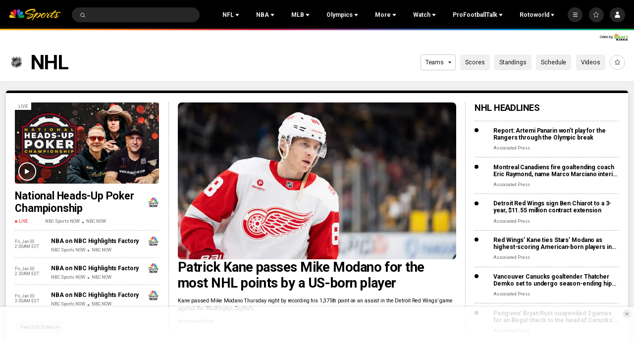

--- FILE ---
content_type: text/plain; charset=utf-8
request_url: https://widgets.media.sportradar.com/NBCUniversal/licensing
body_size: 10803
content:
U2FsdGVkX1+E+gKcrRCr5+s1Q8JF+vV2JlTCaRvo4m1IrjnzBxtBwISnQKsqAuwliqiWiFvoIaPczU3R/Iw8l9WgmrDogY3gkAeh5Nk6jbqWv2NuZFyH2qEEm4r3zuylz9msk1xnAabR7W6aelei1Y7pwchhDJBPtIv5SXJo9r3fi0LcRn9VU7x4odbTmoNCf2IG7DTl/[base64]/[base64]/g90xX9MnEJD+EI5mbRXu8jUw+CjaHk4BWgiR0nctBBLzRKQ1YGY3TFe2x5HULMhLeALO2ziKkHMfhWHjUVf6AGd7Dv9zLvn0BznmXABfzdLPKW/BcfwHCZQtsbol22YdbZ5wFl0bOUtjxEAhgzH1teXwGYRAwhDMwRslvB3Xupk8bpgZGhzO+5Bt0LaTRRByFw+NM7AwX5nb6pTLZxRk60ZLp/unWtn9YdkYTqLa7RAPJBQmhxRYZfMYXolDXXMoTwzWAeXXDmFcBdh8YgK7MVrX6hnvwRU5vfu4bNt7+ELyz0a4JzvF84IwDGZHopUhtYl0N2HCobsRMJ/Fm0MhXpM2lbJPQ19H4Awa5RBwYNqqeCPuWTEw2W4UYP5u5ebwcj4xNia25oLxsdJFa7TtmtBANFhD6OZDJEqJJog9SFd7T5bvRCSFVqvyBs9m6xxlwdSvWv0GzpPHL7id0ows0tnKwYPo2DluHp7F9/cRAQ9+XCbtglC9OccTmxwrNbJcLOsRzbuWadV4kY2MY4R14E2QVbAN95tC7J4EMCZYGwNWInOxpVAJKX8+Ru8BTFo6mI0zjw78sIG4WRSjc+9uUAY4f/[base64]/IvUlxcn8wll23kL98w2Ot6zm95Bw3IPXxBPEfb4StXuxjP9xeBjRRWddxoAQRirFbQkybyQRES0Zixk1H+lKnGdyayJ+Lgj6+Kif3Ww+7mHdlcbVdjSDXI5pWQh88uQOSxC8/faeCCE2jr6avg1Grabg8CjuAHL7FMghboeB1Oj7QevHTMLx+215E1BfEJaIj2SgJf1s5JWVGoWZcn+473XdxAEfT3u7/YeYKdqVkZ9WWnAtUm9qSpLPJrCWJKKvDWk8uRnEwZ9fmc2/CovzqQuhsqC1UFtswAVW8uehgSs3Lotue8YP8aHi+eRZX0mlXuGVx56G7Wn3WCvhmqzAlk4PJSEHcHlzA3TpwhI/RxiLm2cvC8K46lEgw7SVSAqORlG9f4RD/tf8vH0QU33iEY2xOuVbLoS+xc1oBw/+r+qFMOr0hhUGfS+9DZX5LeE6Q/iYspZ1rWlUOks7QT654eAQ3IbBhv4zjAGjVOfXkQ0jnAIK2URbDmroov01I4tD1RlOPNVS2QWA/5m6G21ZfywFuU0jru90GEYeol6jxAldytLJZOdKDVLkVawMvb02J7BN7OjrlbEYInoaPpSQe4Mh4IO8R7rlcrq3239HXcZo8pVDTboih7+mjz2PRRNq0n6F8y3YeIBjkFgfnMwvaeWBcDNvi1KXPtq8z5iYQfvnEhzfPZdcDom/l736VFdfvJ58qB0P/JDpweuODRkN5+h4X7cBz1Dd86U0Y4Jrt8Ajz1XPEPo+w0iZRLbTAhYaDZITeIzZ3IMGCcN6VCfwrF76QoWDdOXuXxrg9M+tJtlQM5fm5TX9UIDzrXW+BQWELZsiZHBZ5gN45WOmP5908Maf/lbN0f7M7Hh+RX7749cn0pdinKEO5zNkTTun3jv5au3uTS/2cLQMWwdSBpVtijBS8ISVJdNpI3eJMyUioQX1fzCCspzk2zCYBQ+wedPTY5Xx2NHSc4eEwAT34iCeDwjnh9jfhi3v+zpxct0i7PRbTzRnjaKdJ5jlV0Evq4UnLNLPepQF4/JL+usjfaTu4/jWguZdM9ZDfz6/A6gvq2hg50mUnkAynhcPF+ghEa/r8DajsDH0Dpj/TzQSsZw6N0NvYDSMG3vtePpJZBjVWNdCFpoN0O5n7nfTwr/g00eCuivEqsGL9ohtEc5b6vvzQLtJnI0oVoYZ19NVVxruOwsuL9CQhRuBksNMVyNCce7jHv2+y+LsYc3/xP+dbdi8L3VDk11KyXvjpA0jdUGb6a3SH9c2i1B9yGE8ufgwqtVgyvR75svMYju9PqYVvs3E3o64sEBzUV3KJY4baygtt6xtDdJInM4RIADO6Harc6c70oOKiwHrOj5Xd2nkvBvHKaOAlcGQQUpRCLrAGMkl207yiSs6HMTLu7SiGPMShsnRNRQ7OZXol4va+fEm/lb0s160B94zC6VmRdPEe6y0asM4tPPcZHpRlKcKs/4rMKUDdjwBxFK3o6/eiUzI4LlyakoCFDoyYyXFClLtY5guaSwKVelKHYipyWHqZCVAixe4v+5oaAt2GTOraBWsNZcCUwspR2fN+SJLwwnXLoM1oDrwxF7sRGJMSrBwTFI5QN1H4MuL/p/874qb/2N1bhc74/TGeeQFj1OYwbh1pl7kJzGy2aBTl6BmgWYBi/0WUKSSVT4ZzpV1E4wtX6rd6DALT59QcMo9tfsavkS6V26Hioi5kBfxku+OiCjk2SgvL5gJV59YERBLJFINkUCkbqSFU87xvg966kE+l2NpYeZgD184HoEwldh72XyOw5qVhlL9w1QlWC5gZlHOYpeJ/jG5JdZxdOLJHhav630iNdotCHfInnXspmRzwVxPFQrnamZfcmvkV/cMhJv3rLDIHRHSsYFNJSMfPysGxEvJQUh+z0yZR/CieiTWO7GjNEac5Z44hwqu5haiDBAa/7YUHqFgnVOKkod1phngmdSWZzcHHN0lNZxmb/5ffvMN2dTik7klBg4Vr4MDFBkHlcYfoNRSu8q6jMNtLz6dBdFcfQvFBzDqwkT/ehLUMnDvhKEfYkM4lBjSL2TX5sjuphhVax3lB2v1Xy59s3/labNK0R+ZgnVEd6SKTY/FhJ6RG2JgsqHAKqrl+rcOtdw+nc1xPJbJ3SjZXhfh8TeGZKKJdAFLIW7CVcFc/IWUffPmtUA2BSbgNbEOkHHdNsp9pq9sbGnlBJGxVqvjD1oZCRNA2wXHUJ/UYIPn/R8Kd77kTYIlkJD7MF9howZdVfkZDmRI5nPgweeWw5haNQFjjYIKo2wYbEFpllft7RLiWXvbIkAjs2CS9OmODlncWnGmUycpGcKnnr8Sc0+mtl+WxUknmJ24EEAy09dJB1FQe0zHiRhIAyxc28ArzQor3blQJ5CeEnPjsrO4/EmjnP50byweiJuTX8AQoZHFtBxvhNqDmxKxBw1VwBKYSW5VLAc5+B0Bzpz3XKmYv16qWMnAUSZSxXWTBP442QE6y0AD/6qsbHYloBW3vYG7lCr9lbwB58lnT/UHeFKxFvb8U1dA6OzVcNCFM8zoOmFlSR4jpamz0Sde5E7yenfSNL4IwzW2C/XLdEk7lQnTo2d2bQhcDcrc8h+0Qyt43je7bYZ6HwGlczNj4vj6h8Duld9Csd8cFtv/WX9perS3hizLInGGbQm93Hbnh8DfTUcByThuosu6zC3ray6/CEqA+riIWjy+TpDzM04hg5UsXaLX1FvYQlOB4MsIgrtUDfwimlAjnFaU8X30L7vhaDd0mXFxo8SC7yLXsHbDOfUzu0uohKMRIluynMZimdXo/aVK02+6fBtkN90Hwv/2o+lNqKBhmVIEYFTJyyZp0XXCJtIF8F/fbYAU4mOybwnN5i9LjULR6D1knjmGGGWJAdaagGtqVg9TKfMawJXhfdBlwvBUL6oDK6Pgw0cuACv4dvEmZaHsWk5EimG6q0QKfNkVrkO+heeCMA2+aMARCtaCnz2uptCSlK8dkHH+93EvjKjtgqMTSfqn06hfZkasIV/8zYrfOzFHGFB5lXYmU6eDpioRkqSMUlJ0UyIvkzw//WJNc+I23Zq8Klcem/c8SsfgzEepwInRD60kVL9Q200FCeu8aEjwGmGGMIMGa4gP6E5v+tnQu7rlun/dr7QT+OnlFU8XM4jkmak0HG+E40ptEETkGdnq6XeIuvzVyxNe1jRkrIgK9s0n30hpYTsGBPt7ie+AIlnl67n1SoQ7IHIcGGxi9I25gMXGxQrD27k54XX7BuXxcrMO8tD80Z3YCjZm6wnHfbDTLK5pSJWpMpE0Aa/GsgPk2mIif2yaeIMxipq+jDV6TF907GK47woIoxkJkKY4JMbcEfjk3ie0kx10fG5k0NuK7haq5ptKt2EAdGeCtVQ/fl1Fuh37njYlEyl/DtDR8WSuO3FDOGQtygjID+qwVdmGRwalsCuX/7ducBSPI5B5dn7DndbxAy3nc/r/DvOIPpGMV7aKu4PFiVc3dPfMqNt5wG7ZByVWqhZXwZcGQ1D536f4K5a03wZGVm594D0eJoFsS6XR0yDPesoluA03dRWDpqnS9e/[base64]/lu7rezVhKYRU/Kr4/3meOii8zqH0pPTuixZl7a2vq9fNVaQTLUfBhLsTLbxK7YVgSGDE0ZvRq+owifkg80AN5dAW44qhcssKQT/5FRtMFKGw5dWQCM8UVXM1XVY3VlkxVNupUnZlksS08kfBVQUFc+WzTEdoWKxQbe0xlfespp3VONopaYKPuKbwry+6i/[base64]/Z6+YN+YgC9ZSl9rt1uZictxXxg4NCmGBtX/NyiRZQsyAC/ohuMNdfMS+a+EPsUW8GVj7pepAr6GGJ2D3rqKnFJARo5sSR3bRk+HlkWM93IA8pEQccml6EJ7LzUnccOQDd2kHODzJXMw0GRloDnhunvusatiFc4pswy5XNBZaQox75L/tZhbxfQHigW03K36148cerZtMa9eYH6ftfvYAFM0FpMHKHk/8GZzEvBVZ9gf+k/7xvcyfmGv88MM6M8CPB8pt0+VmJpn+x41oCqA4iTf66emNcLQCV/R6NwcD+XWFj2ZzUEEfEhQf7ZorzkK7Bh6570j4opyA0nlo/ai8FPxXfH5VGKlixTNs56tHdONcEKuXfy2im5cue9AC/Ggadcqq1juJ3f8n0lLaUUEsLl41PxRXQDYGuF2HZ6ZDTNxDv3T73rbc8ajUTNisGEAhS9ogVsoGOEX5w0sSsnB7vL6TQJR4GVX/Ba2yVjBDsqfLdL1oroXOHvxww6q+g6rkDiCHN5OMBFp0DgISligE0bWTHFfOJ33ACHr31w87K/2F3voCDatAcWDui3VAK2oO/2eJdSFwBnBKmpd2F03j4Bz3RC9Q0DSIfmhmO/gMfiWLxyPraoC6QJzQyV5T2eTYMjie+xtvbPvZ/Fb5+wk2DASmyUERNvVJsxwBuykVfBIvx4Hw/8jF16YXSgJ5ftpQbxMZhS72HDsepC+4GPu3u7NUiA+FITUW5y4hXBLdFsNF+tQRC/A/CCT0ZfGM8xy1HHwNGBMTTcOt9OVzDE2Ii6ZF224tw3h+gB27BYqQ9URh4qKfZR3314JyuHtUHXAVecuhA/[base64]/A5ish8p6Fw9sqeZynCx26e73Hbm0Z7WabTgX6XtAMe+ibTlBvz5xSQ7CYWgB/Oi/ZLMZyoNYN0Xen3Twi7cLXCdCt9VILG0DAjuTyn9tfiOihd41EQXZ6T0F8c30+dUkvIX2E5qWqMV9xl8jYmkCLcZPLhR2NCCpPCvkWR+AqV/ZjX4+iigfnPmNK0xHOwTn2Y01RInvLSsK+FWauUY15scJozkXobgVYId/hVx40IL4+rtra5Z8/5MTvC1d5HW6J3AgSs5ffYuMl0rEyrM1fb9fyf0EXdp+LkFrasu8IZhNCgAtV5T0gvQbZKgEN4JQ11fnHdPHMvBDmTnsYqFhx2Uf5FVe2rk4OFLnKb1SVTLgcQmhQ6cvRB4JG9EJT8eFY/REG6NzjyUe3azgrgYCDYFGrcMhd9KSvWBmj3pbLnVgiANuVPdh5B+lsv79rs8KxEqf1eefAAEv4/So6/+mZ/SV/x46uWW5RKw4EDtbDXDeqoDT9hU7IU6Fq9PXbRNUxbIDXiY1P2IEJnm4yIraUuIvJMBoy/GBORzSNh+BVYRkQ01xCmKCySvN5DGozXpQbjBzSdVRZNI7+69QJ6TC6BCJp1Bt8BiPcs4OXWKk+AcoPvU7usbAoPTjyE+axHY3nVaFEm9w6pA8843IK3uGSrjJvaewlKTQJHpdgrPSJFFZccrZ4c6x4XIr7krOCsKfvLQIB8y8SWYEkwfb8KPlCELySS/eKgjvaC3vbjq/Z3P8JFBcRlZl8X0AEk1QWndexXaqr3l2RSfLi2fB1rfgUb9M4gQNNU0hjB84I/m9E+S0tyuguqldTKVi6cviCKp+rJLU9bERNzSsPNLEYIFoMFqrI/bhzuwD1P7dLaX7EvPvJPTDyiMmDAXGBckl2j6pYmW8wTNfXJ/[base64]/Kt5fPl0gtRqOpN5QcO7k2o759T5hK/xNMb3a+qzR/5Tp5kXhwbeZnUora2T8xsYyLl5wQyvbgO+igvA3z38P4Bufy685obLEoFnEoVA/2Qwhk+PiH0ZrCGdmfCOrXqtJpIP9TkBLIdVH08uo0j5zbDtDGmPJelvOFzCApcgP6d2mLdLsMLiq+hoJxOThyeD2Y/48NfYRXqgYPzACl0aMsWYJ0N/wTvwkYa9ISFz4VLAHv6odJ1RLbOojjMJ15kDLRIar07ylmqdA2cvmAlI/oJVnV+nQuwBTQ6xZLGBSXmEaMSt2uPBXZIk5LUVu124Qo+pNjrvBQsyAlHnMWrvgu3znAjK6qrtqUDaJ2QdRmtZ7TqT3IujP0CeHgNNuGaEC8w5BChrTHdKL2Zm9mWkqTUcfaBHY2UTJsPo31WopQ3dYsouByLSKd/zAR4xw77KE2qplFbpuxQG7E8A101+MWxmkd93TGfDoFVTpRQxmuwp9vluTeuJOYJRQxm+oz6+iCZejcD1nqPfJDw/5xrc0f5qZw5vdIp+adrHARpdyrHng9vqVSuz8c1rjR8M016tFPLSY0uMAF0ws/8MPDOwRq7W0K7vWf4613/Vd1CVhsJvSvZHKxBA8a5a0bmgCL9+stbGuqkkJNTh0DDgQlsihkcRQm6Fm3SZYIKflgP1Sybv/FffpU3OAHa4DwH/t2Ds4vOpv6VVFzcOaoO0PTIlsH5UkyyKrn3y30DNX7Bgc5smn3kcYU8KlibJviy+c2bISokWnhsLosHg/STQ0BGEXy8DPxhw+b25qp/9uARKupsKEkVJzBdGm/wt/vOMyQ62PeoUOzOWUKckbn1sg/9Yh490+O9E5VnJMXrLK+88F44TNjOx/VapJV56hQQCeKYBiOilBk4BrcYXBTT2hxgOT1if3mbTLGAwzgj3QU8coeoS3Eur/RUCt4Fud/uUaaHxpPRUwRRbRJqk8VQQ+nO3Bz+mpLzU0CTG/ilcBD619ExD/v7Wk/VgSLV0nRWG4N2djuN6hkHeNdJW859bNLzjaEreHiZzsT2+e7By18614mDNcvqOiyTYe3uk9XxcqV7zcQyAFnsNmaUZUipWSPd4jWSITacf2UHoir0xIMWMfwI/t7Yu2dLreK/xH1tAZV83iKYeHrQFBqnMutdXfxDWm5FeRRZZpd4IghPbqO93VfadKM2BLWz6K26miUszl4pElcykQDbl2Bv6me2WqcsKqrQxQpg6fLYyIr8LTK6Tg9RDaKnaGZRJoKCb/06gJXI/+4HGE4e4Ss704EnBpzyjD1DczSBAA2F3zmuNSNmWmW8QudzXXvvbKoc3vq3ehpVCdZJA9gU9iKNI3wfqPS5/+Qyi2cGQgtzIoNLBahvSSV7QRGw+EYkeSPXg3DaqGvIBh8d8hOkCALLdv+MoQaFpY3SDHjH35uPVdNyWYqlMs1/LsHq0HusvDW0K5vAbL5lTdr+A837MB4vIJjyGjqoEJVhVExG54xdSS4wKHc8Bdh+U5sN/QD7XGqgVxbyPb1rnCZslu7/m9emg4jr8dJqjjMMaP59kU04EjiP3BaIx4esiriOSk/pWlErKNjcX7BqQifZrgX9oY5QjDDv3UWmVhouqAmeOix7sAcBoSc90sAiAEp0pfdR4VdI7BStycq+wfpRAdT/lQBt4Be1qOiHn7jS6zAu3QGkaU/DWeQ7MLFgGl1sVbigvAG5ZSyHOUahFzEgwMTTxNzxgbUDAhSBKMRKBzwvD/ifVoUK9nSTYI3eZJS1ok8hxJjnGv4iOCKP31G2ILEKnI+zry122MRd/LZiCkey9zeg/5C1mynDwIVtYoZWA8NIrv9PpaLAjSXdziGMyC6AyXQAPnpFi/En8zpVhCCZB90HYi93Gl1tmnNRl2NkawZcOe7Ekb+TjrfZwvA/dXCdnH7VzRC40kUoxMABuwB0FcUQobmmewApJU+CXFhHxG8GXiQ3Jha2magvnaTyH8Ft/T5/fwX8LnqQLYd8o8H++5rGw/1FKNetscvFgKRoR/XJY070WyDDztDqyOmJNW3bFKGedjkZ8rXQEl4uahn4ReVI0z0USj91kIrQ8Zaf3PQzJNPK1uca5OXlLfWApzU90ylcM/+w9z5RFqrEsbXjqrnnKQKtLaKMKUL1Ts+PP/Ya0ufor1IOF/[base64]/WRtAygm2HvyZfm3EbNNs1cXW7b83o7rCQzfhvv/BAymXEaRP2KRnmHg2HWbw6FpEYlIGsJtCmWY55zwAGQKezytF4JgDJf3grGCCzW02CQhesJ8AwYuSOsd77vanGRdhnAZ8+1FUo20vH6EfKfjyu+/zgJ6xYfi7skWm0hUuoTKg7OTLILZZK+GmMDsKzJxRHEE3Pz5LFBU2QytQ63YuIi1RIQDbNOIwgYvLGGZM2jlFgR3kPYYQ5cqfqHScP1+nRH09ZaQCSRJCNTDzG6SjrVEfQRWeqpMNEnZ7CHqDGmj3yQhPdayBch8TwpbjKaGeWrd/NVgmFX/mJM8Qm7SNyhBSst/khfUoPkoCkwCEqQg0SGpTfmVaJ4CbFYS749BvcWKhd6LFMVJPB4vx8eZy4QgjT6ALdrzqDUTIrLr6ngDT0Jyp8a4vxDhyCfrlTJu/Y8obOzFsjyzhhdBAyIohAXRty7cWB/kt+xB9BktM+GhOXeQFZX/wRPBvxaRaANg2LAolE1q3ssbTecLeF10TADJOboI75Fq4c692CPM7J1crVQphLhYz46c4nrO4Qc4NovGqqGq8tnimAbxvGNpM0Bc/TFqC1CAvt3urL9+Z3VBVMaYSFl8vQOLLUYsKKJMCrRaEA9KnNLK6Nnw2Zl8gD1SksUe1FptRWkMhkBQx6Z5BJ095NivGJ1DpxTrsAB6+7TIVXsGyUbvy931Y/VxyccsZNClx3O1zx2ALa5QTQUJaTnQDWg1PnYnDjdj/EKdF2ZINs4YVxDxrzQCvZS5zI7giYoGVMilx//yHYX1/OpXeF2sxHt8MnVtHfWiYmEi6zug8A+N6AauHw3InxWH5qio91Z/rnxagE7O4fH9T+0Q7VlTv6rJkDgyzqxLU54KFSiNFCXl2605OXcFI1aHslPfrLsVRgBzYFXTUZZF6U1KtjM7ke06Uhf3tuXUEvMQ5SKI5TdKAfQoqpjp2RjMBgLujl7I0ZlSiG7KiuQHXw/9DX3OO8tt88UDh1He3tL68ewQ9WEWleVjqm+rtS1dIoAJuTIQyYyI319LsDtO2hm8abeWZi4w6R6eqVsWrR2ZoLo/q2o9+9AoxCD1BlfzpONf8qC0e86U5pDO+Ma4ZR+Rt5SzgXvyZ1p+WP1f/fIgYKlC1Z2hgDE3GEDajjr22hW1jH6JqSTJbdRV89TF7OY7OB/dZxoPRRt3MpTvgtRPFDocctqYnDuHykpxF03J0cKCJDJ94tYm0xv6HKE8A/Wt1wnWunhuq29rD0sd/WsEmftkB608io56tuJ/aMf9Z3i5mNZ7X3ICh1R66TGKdrB2692rzYFG9S1MHA+fTuAgNJu+FdsPIgCfd58DpMakdTG1g1+ywWBDu2BWbRcVlPxJP9WzSUZCMl7F+U3VVLnhujqCGK+xCzP9IHymX3uyPsm3ZXW3ystQI1N547unhSwIMfwZsLlanrXX5fD32Rq/[base64]/Y7IDFxs/VhM3Sl8v9qUwMODLPd39JngmRaTdfKJkXMp9WSR9U643gbmv+8zZe2uJTwM04xh39RHjZQ4ALjUHBqJbIy+PQfWWhpBeNebN4CTacRu8EeWLjnOYnPNDASaXDKPlnzck4CBKnvt8+dtGpNym9izIs/xrmE/9l+z/q954ekiIiAZO/nb46x5HxzfxTNbF8f0pc4AKHoj2FtVnDxN73f9LYdIjSDQrDDQeu1dD+dDzAOtMDoW+T7Slsms6vp2KINi8YlcwROoom30safwYPz+JhE2oatv55JoXcWhqQaOrOl08POd5uRJt4KUh5+yR0+AKm2RwXKZwb7JTwF5G+uT3AMeaaCvtmwkJC/xxq5InuczLTuX2EFZaeLKgl55IASESGtYj7932gChnoOlQ4IUG7cBUzUPlqV6MydCmEoRBy91sKkJCs8dxGhJhB3cQjbhYmwvwmPtjLlf0c4JsQ/[base64]/NAAJgWjVRheRo8rBTM94dQzhGb6q9kfth3fAugN4Wvz374xTcEG69LUdlPfYQfj7Wisc1W+kv2WvegLhwJio21id1sEXTJ3gG/dk1uDp9skpJxHenlIbdHo1QKjIVyhpq+RYEauWD4VRI723128lIzq7hPx2CxdYlQcS4Y1QKch7/9MroP+PJVt8Ag0DNVEaeI9hy86g/[base64]/D2nWPeeDtkiFS9JIenlX8sGiAXkECklo2pSvcIOU/Y0IGmHeTtj/e8+xVbthqYpGrQ1LW5gAvnMUu817Zeuz7M8V2qCjrrV/JzypW5mWWd+liQvfjJ/cOXzeTsRX8JIrq1uhcG/8Ap3QaIeDnqr2U+U0eJLUsLULuZj9lk1DLCWh3BRaPRceuDiKaFujGtaxn98FbWWwQm2a63uHpfKn+CL/kXs7qx1VAV3eplGRBBT27p+eFpwH9AmZntBrKOuarGyOUt2QXrFf1UTTWAJ8hvlX6YniO8BmJ1Yl/A7qKC9LM+5cNQJlbZ5V5CAUOEaDcCrUqc//M3nZu/w6YmNOhLuozyYergUkNJfDhEC2UA/9KC16GydfM4fxG5aKLby93f+uefFOOZd+rOQmpwVkSXpQOELMQIxi7L88+qmQQdQQuld26IeJvGp97RoVZZkriUtzyXNFdE7Rr/VmMSvIPHJTeWhZvmXoosoehtu/gVbgkoNH0WedMTZAN7ZIKX0qpKk3rDBLhcjFXt+qfsV+lWn1dbm5/pkYkEfBfjarf5kGjKfkaXEtsOGRdPynUjLleLEyXQMHFkE63hhop+kO22arhNRg1bQWl1dJIHA8yeyCnXVwfeRa22knWp6ZyLSYDjU6sjK+U7hbAs3WY8vJOAf2DxOrQwoWSNNIY0AHD1imYcsgMOWiJ3TTmie2pfsjh4SFK7WaYirBIi3j0AxosfB5/ZJ0wJluFybVaQpiPXaDG1ffCv88Ta9mf1mHL1tKabq3aYPQZlWy3Fph3sCUHoreWUBlZqg8i7RQjKyD+VDAPzNTmwr+Bov1DWiQi4EzythVPBz2PQa1Fl+DevLEfRpsi3CGQaU7wrv4YCb6OxJGnakvUZclDEz0q0UUroO1R1RkKBTz8m1LLP7ov1P2M=